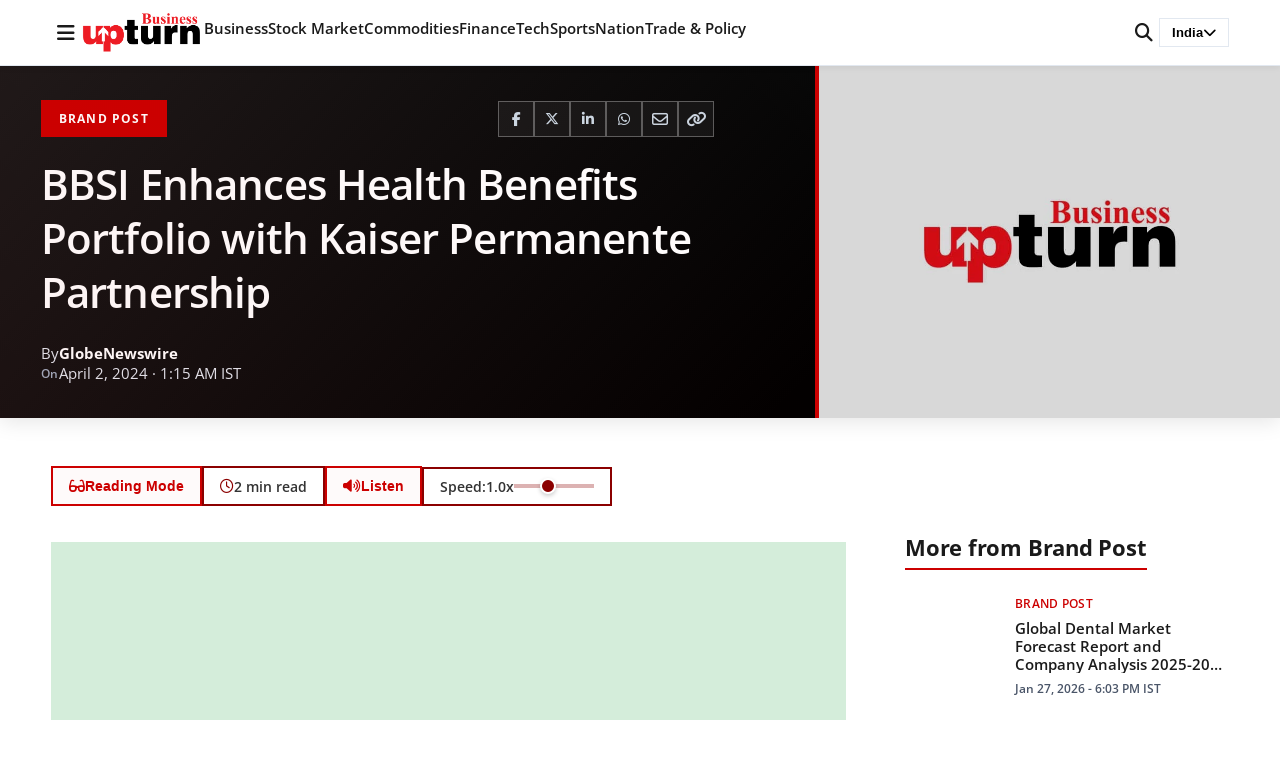

--- FILE ---
content_type: text/html; charset=utf-8
request_url: https://www.google.com/recaptcha/api2/aframe
body_size: 265
content:
<!DOCTYPE HTML><html><head><meta http-equiv="content-type" content="text/html; charset=UTF-8"></head><body><script nonce="Bc3SrNmcKalqSFvDhTjnhw">/** Anti-fraud and anti-abuse applications only. See google.com/recaptcha */ try{var clients={'sodar':'https://pagead2.googlesyndication.com/pagead/sodar?'};window.addEventListener("message",function(a){try{if(a.source===window.parent){var b=JSON.parse(a.data);var c=clients[b['id']];if(c){var d=document.createElement('img');d.src=c+b['params']+'&rc='+(localStorage.getItem("rc::a")?sessionStorage.getItem("rc::b"):"");window.document.body.appendChild(d);sessionStorage.setItem("rc::e",parseInt(sessionStorage.getItem("rc::e")||0)+1);localStorage.setItem("rc::h",'1769519255152');}}}catch(b){}});window.parent.postMessage("_grecaptcha_ready", "*");}catch(b){}</script></body></html>